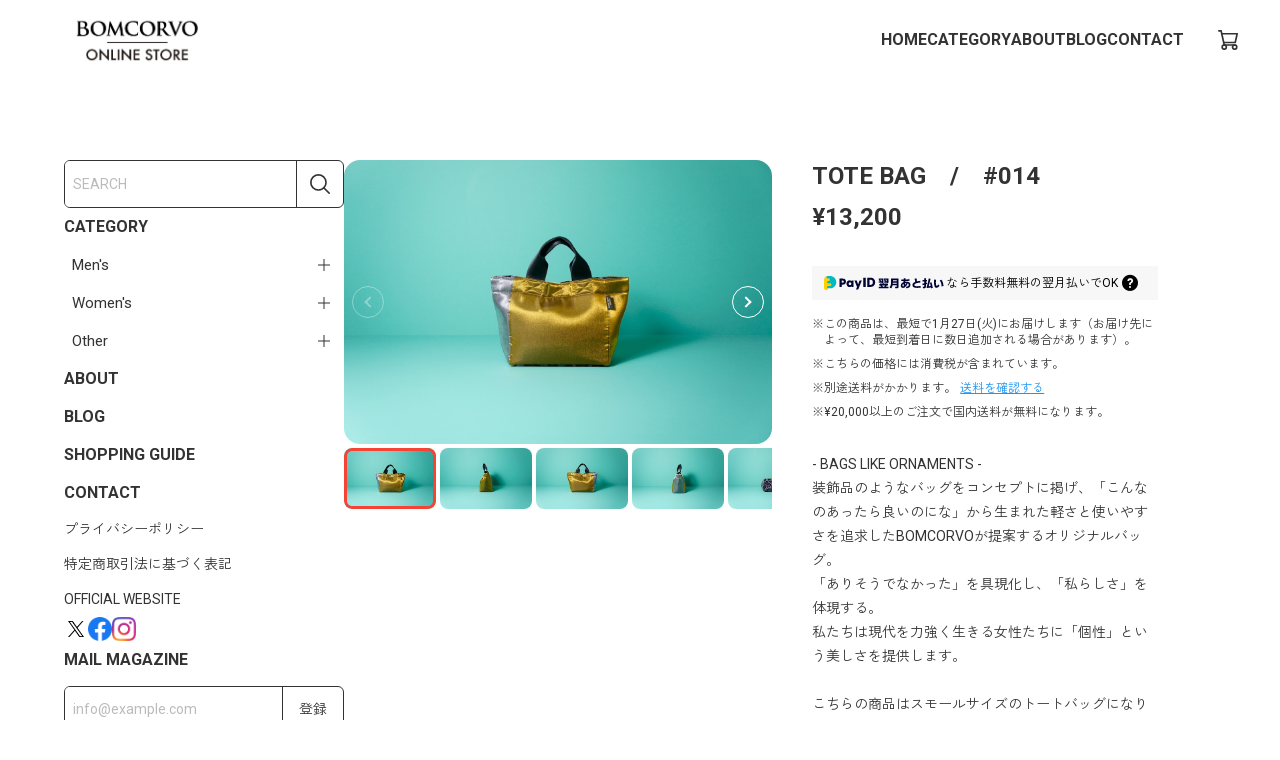

--- FILE ---
content_type: text/html; charset=UTF-8
request_url: https://store.bomcorvo.jp/items/54814577/reviews?format=user&score=&page=1
body_size: 636
content:
				<li class="review01__listChild">
			<figure class="review01__itemInfo">
				<a href="/items/60542835" class="review01__imgWrap">
					<img src="https://baseec-img-mng.akamaized.net/images/item/origin/4d0f87355e2665fe65fcb2902108db5f.jpg?imformat=generic&q=90&im=Resize,width=146,type=normal" alt="【 BRU NA BOINNE × decka 】Beautiful socks" class="review01__img">
				</a>
				<figcaption class="review01__item">
					<i class="review01__iconImg ico--good"></i>
					<p class="review01__itemName">【 BRU NA BOINNE × decka 】Beautiful socks</p>
										<time datetime="2023-03-16" class="review01__date">2023/03/16</time>
				</figcaption>
			</figure><!-- /.review01__itemInfo -->
						<p class="review01__comment">ご丁寧な包装で届き、どの靴下も可愛かったです♡また、添えて頂いたメッセージも嬉しかったです！ありがとうございました！</p>
									<p class="review01__reply">安藤様
改めまして、この度は弊社をお選びいただきまして誠にありがとうございます^ ^
また、ご丁寧にレビューいただき私共も、とても嬉しく思っております！

安藤様の足元の華やかなお色添えになると幸いです♬
今後ともよろしくお願いいたします。

マルコミウラ　兼松</p>
					</li>
				<li class="review01__listChild">
			<figure class="review01__itemInfo">
				<a href="/items/60542375" class="review01__imgWrap">
					<img src="https://baseec-img-mng.akamaized.net/images/item/origin/8256cd1e60ea1f18afefdcdc0911d68b.jpg?imformat=generic&q=90&im=Resize,width=146,type=normal" alt="【 BRU NA BOINNE × decka 】Beautiful socks" class="review01__img">
				</a>
				<figcaption class="review01__item">
					<i class="review01__iconImg ico--good"></i>
					<p class="review01__itemName">【 BRU NA BOINNE × decka 】Beautiful socks</p>
										<time datetime="2023-03-16" class="review01__date">2023/03/16</time>
				</figcaption>
			</figure><!-- /.review01__itemInfo -->
								</li>
				<li class="review01__listChild">
			<figure class="review01__itemInfo">
				<a href="/items/60536948" class="review01__imgWrap">
					<img src="https://baseec-img-mng.akamaized.net/images/item/origin/361b80b09d46bfb4cb2d4ff7eb7d0fd3.jpg?imformat=generic&q=90&im=Resize,width=146,type=normal" alt="【 decka 】Cased heavy weight plain socks" class="review01__img">
				</a>
				<figcaption class="review01__item">
					<i class="review01__iconImg ico--good"></i>
					<p class="review01__itemName">【 decka 】Cased heavy weight plain socks</p>
										<time datetime="2023-03-16" class="review01__date">2023/03/16</time>
				</figcaption>
			</figure><!-- /.review01__itemInfo -->
								</li>
				<li class="review01__listChild">
			<figure class="review01__itemInfo">
				<a href="/items/60541108" class="review01__imgWrap">
					<img src="https://baseec-img-mng.akamaized.net/images/item/origin/2f2664488bcd9e67e9679b58dbbe36f3.jpg?imformat=generic&q=90&im=Resize,width=146,type=normal" alt="【 BRU NA BOINNE × decka 】Heavy weight plain socks" class="review01__img">
				</a>
				<figcaption class="review01__item">
					<i class="review01__iconImg ico--good"></i>
					<p class="review01__itemName">【 BRU NA BOINNE × decka 】Heavy weight plain socks</p>
										<time datetime="2023-03-16" class="review01__date">2023/03/16</time>
				</figcaption>
			</figure><!-- /.review01__itemInfo -->
								</li>
				<li class="review01__listChild">
			<figure class="review01__itemInfo">
				<a href="/items/60542529" class="review01__imgWrap">
					<img src="https://baseec-img-mng.akamaized.net/images/item/origin/e6a9c53523858dc1bbd6759223a4c105.jpg?imformat=generic&q=90&im=Resize,width=146,type=normal" alt="【 BRU NA BOINNE × decka 】Beautiful socks" class="review01__img">
				</a>
				<figcaption class="review01__item">
					<i class="review01__iconImg ico--good"></i>
					<p class="review01__itemName">【 BRU NA BOINNE × decka 】Beautiful socks</p>
										<time datetime="2023-03-16" class="review01__date">2023/03/16</time>
				</figcaption>
			</figure><!-- /.review01__itemInfo -->
								</li>
				<li class="review01__listChild">
			<figure class="review01__itemInfo">
				<a href="/items/60542675" class="review01__imgWrap">
					<img src="https://baseec-img-mng.akamaized.net/images/item/origin/2df8a626cd035190f02737bb7b50d5a5.jpg?imformat=generic&q=90&im=Resize,width=146,type=normal" alt="【 BRU NA BOINNE × decka 】Beautiful socks" class="review01__img">
				</a>
				<figcaption class="review01__item">
					<i class="review01__iconImg ico--good"></i>
					<p class="review01__itemName">【 BRU NA BOINNE × decka 】Beautiful socks</p>
										<time datetime="2023-03-16" class="review01__date">2023/03/16</time>
				</figcaption>
			</figure><!-- /.review01__itemInfo -->
								</li>
		

--- FILE ---
content_type: text/css
request_url: https://basefile.akamaized.net/calma-base-shop/692c3f010b371/gl-common.css?1768288314972
body_size: 9726
content:
@charset "utf-8";
/* ====================================================
foundation
==================================================== */
/* reset
----------------------- */
*, *::before, *::after {
	box-sizing: border-box;
}
html, body, div, span, object, iframe, h1, h2, h3, h4, h5, h6, p, blockquote, pre, abbr, address, cite, code, del, dfn, em, img, ins, kbd, q, samp, small, strong, sub, sup, var, b, i, dl, dt, dd, ol, ul, li, fieldset, form, label, legend, table, caption, tbody, tfoot, thead, tr, th, td, article, aside, canvas, details, figcaption, figure, footer, header, hgroup, menu, nav, section, summary, time, mark, audio, video {
	margin:0;
	padding:0;
	border:0;
	outline:0;
	font-size:100%;
	vertical-align:baseline;
	background:transparent;
}
article, aside, details, figcaption, figure, footer, header, hgroup, main, menu, nav, section {
	display:block;
}
ul {
	list-style:none;
}
blockquote, q {
	quotes:none;
}
blockquote:before, blockquote:after, q:before, q:after {
	content:'';
	content:none;
}
a {
	margin:0;
	padding:0;
	font-size:100%;
	vertical-align:baseline;
	background:transparent;
}
del {
	text-decoration: line-through;
}
abbr[title], dfn[title] {
	border-bottom:1px dotted;
	cursor:help;
}
table {
	border-collapse:collapse;
	border-spacing:0;
}
input, select {
	vertical-align:middle;
}

/* base
----------------------- */
:root {
	--color-wht: #fff;
	--color-blk: #000;
	--color-border: #ccc;
}
body {
	display: flex;
	flex-direction: column;
	position: relative;
	z-index: -1;
	width: 100%;
	min-height: 100vh;
	margin-left: auto;
	margin-right: auto;
	font-size: var(--BodyFontSize);
	font-weight: 400;
	color: var(--BodyFontColor);
	line-height: 1.75;
	-webkit-text-size-adjust: 100%;
	-webkit-font-smoothing: auto !important;
}

/* is-josefin */
.is-josefin .p-slide__btn a,
.is-josefin .c-btn,
.is-josefin .purchaseButton__btn,
.is-josefin .salesPeriodModal__btn,
.is-josefin .purchaseButtonModal__btn,
.is-josefin #contact .inquirySection .control-panel input#buttonLeave,
.is-josefin #contact #inquiryCompleteSection a,
.is-josefin .communityButton,
.is-josefin #MembershipPage .membership .link,
.is-josefin #MembershipPage .membership .edit {
	padding-top: 1.2em !important;
}
.is-josefin .header__logo a .logoText,
.is-josefin .lower__title,
.is-josefin .mailMagazineSubscribe_submit {
	padding-top: 0.3em !important;
}
.is-josefin .gnav__link,
.is-josefin .gnav__menu--child a,
.is-josefin .appsItemCategoryTag_child > a {
	padding: 10px 0 4px !important;
}


/* link */
a {
	word-break: break-all;
	color: var(--BodyLinkColor);
	text-decoration: none;
}

a:focus {
	outline: none;
}
@media (hover: hover) and (pointer: fine) {
	a:hover {
		opacity: 0.7;
		transition: opacity 0.4s ease;
		-webkit-backface-visibility:hidden;
				backface-visibility:hidden;
	}
}

/* image */
.p-thumb__listitem span {
	cursor: pointer;
}
.p-shopinfo__map iframe,
.img__wrap {
	overflow: hidden;
}
#MembershipPage .membership .reward-list .reward-card-list .reward-card a,
.p-thumb__listitem span,
.img__wrap a {
	display: block;
	position: relative;
}
#MembershipPage .membership .reward-list .reward-card-list .reward-card a::after,
.p-thumb__listitem span::after,
.img__wrap a::after {
	display: block;
	content: "";
	position: absolute;
	top: 0;
	left: 0;
	width: 100%;
	height: 100%;
	transition: background-color 0.4s ease;
	-webkit-backface-visibility:hidden;
			backface-visibility:hidden;
}
@media (hover: hover) and (pointer: fine) {
	#MembershipPage .membership .reward-list .reward-card-list .reward-card a:hover,
	.p-thumb__listitem span:hover,
	.img__wrap a:hover {
		opacity: 1;
	}
	#MembershipPage .membership .reward-list .reward-card-list .reward-card a:hover::after,
	.p-thumb__listitem span:hover::after,
	.img__wrap a:hover::after {
		background-color: rgba(0, 0, 0, 0.3);
	}
}
.img__wrap img {
	width: 100%;
}
img {
	max-width: 100%;
	height: auto;
	vertical-align: bottom;
	border: 0;
}

/* svg */
.svg__data {
	fill: none;
	stroke-width: 2px;
	stroke-linecap: round;
	stroke-linejoin: round;
	stroke: var(--NavTextColor);
}
.bg-on .svg__data,
.is-scroll .svg__data,
.js-open .svg__data,
.l-header .l-gnav .svg__data {
	stroke: var(--NavTextColorBgOn);
}


/* form */
input,
select,
textarea,
button {
	-webkit-appearance: none;
	-moz-appearance: none;
	appearance: none;
	margin-bottom: 0 !important;
	border: none;
	border-radius: 0;
	box-shadow: none !important;
	font: inherit;
	outline: none;
	font-family: inherit !important;
	font-size: 16px;
}
input,
select,
textarea {
	width: 100% !important;
	padding: 8px;
	background: var(--color-wht);
	border: 1px solid var(--color-border);
}
input:focus,
select:focus,
textarea:focus {
	outline: none;
	border: 1px solid var(--BodyFontColor);
}
textarea {
	resize: vertical;
}
button:focus {
	outline:0;
}
input::-webkit-input-placeholder {
	font-size: 14px !important;
	color: #bbb !important;
}
input::-moz-placeholder {
	font-size: 14px !important;
	color: #bbb !important;
}
input:-ms-input-placeholder {
	font-size: 14px !important;
	color: #bbb !important;
}
input::-ms-input-placeholder {
	font-size: 14px !important;
	color: #bbb !important;
}
input::placeholder {
	font-size: 14px !important;
	color: #bbb !important;
}


/* ====================================================
BASE Default
==================================================== */
/* itemCb
----------------------- */
.itemCb #cboxPrevious {
	background: url("https://thebase.com/i/controls.png") no-repeat 0 0;
	bottom: 0;
	height: 20px;
	left: 0;
	overflow: visible;
	text-indent: -9999px;
	width: 20px;
}
.itemCb #cboxNext {
	background: url("https://thebase.com/i/controls.png") no-repeat -22px 0;
	bottom: 0;
	height: 20px;
	left: 30px !important;
	overflow: visible;
	text-indent: -9999px;
	width: 20px;
}
.itemCb #cboxClose {
	background: url("https://thebase.com/i/controls.png") no-repeat -52px 0;
	height: 20px;
	overflow: visible;
	text-indent: -9999px;
	width: 20px;
}
.itemCb #cboxContent button {
	border: none;
}
.itemCb:focus {
	outline: none;
}
a.cboxElement:focus {
	outline: none;
}
.show {
	display: block !important;
}
.hide {
	display: none !important;
}
.overlayBackground {
	background-color: rgba(0, 0, 0, 0.5);
	cursor: pointer;
	display: none;
	height: 100%;
	left: 0;
	overflow: hidden;
	position: fixed;
	top: 0;
	width: 100%;
	z-index: 9999;
}
@font-face {
	font-family: "baseicon";
	font-style: normal;
	font-weight: normal;
	src: url("https://static.thebase.in/font/v1/baseicon.eot?317xhh");
	src: url("https://static.thebase.in/font/v1/baseicon.eot?317xhh#iefix") format("embedded-opentype"),
		url("https://static.thebase.in/font/v1/baseicon.ttf?317xhh") format("truetype"),
		url("https://static.thebase.in/font/v1/baseicon.woff?317xhh") format("woff"),
		url("https://static.thebase.in/font/v1/baseicon.svg?317xhh#baseicon") format("svg");
}
@font-face {
	font-family: "shopicon";
	font-style: normal;
	font-weight: normal;
	src: url("https://static.thebase.in/font/v1/shopicon.eot?317xhh");
	src: url("https://static.thebase.in/font/v1/shopicon.eot?317xhh#iefix") format("embedded-opentype"),
		url("https://static.thebase.in/font/v1/shopicon.ttf?317xhh") format("truetype"),
		url("https://static.thebase.in/font/v1/shopicon.woff?317xhh") format("woff"),
		url("https://static.thebase.in/font/v1/shopicon.svg?317xhh#baseicon") format("svg");
}
[class^="icon-"],
[class*=" icon-"] {
	font-family: "baseicon" !important;
	-webkit-font-smoothing: antialiased;
	-moz-osx-font-smoothing: grayscale;
	font-style: normal;
	font-variant: normal;
	font-weight: normal;
	line-height: 1;
	speak: none;
	text-transform: none;
}
.icon-cart:before {
	content: "\e900";
}
.icon-search:before {
	content: "\e912";
}
.icon-information:before {
	content: "\e919";
}
.icon-tipi:before {
	content: "\e922";
}
.icon-pin:before {
	content: "\e929";
}

/* header
----------------------- */
#reportBtn a.cboxElement button {
	cursor: pointer;
}


/* ====================================================
layout
==================================================== */
/* header
----------------------- */
.l-header {
	position: fixed;
	top: 0;
	z-index: 100;
	width: 100%;
	padding-right: constant(safe-area-inset-right);
	padding-right: env(safe-area-inset-right);
	background-color: transparent;
}
.bg-on .l-header,
.l-header.is-scroll {
	background-color: var(--BgColorHeader);
}

/* header wrap */
.header__wrap {
	display: flex;
	flex-wrap: nowrap;
	justify-content: space-between;
	align-items: center;
	position: relative;
	z-index: 1;
	width: 100%;
	height: 64px;
	padding: 0 0 0 5%;
}
@media screen and (min-width:1200px) {
	.header__wrap {
		height: 80px;
		padding: 0 32px;
	}
}
@media screen and (min-width:1600px) {
	.header__wrap {
		padding: 0 5%;
	}
}

/* logo */
.header__logo {
	flex-shrink: 1;
	height: 100%;
	margin-right: 5%;
}
.header__logo a {
	display: flex;
	align-items: center;
	height: 100%;
	text-decoration: none !important;
}
.header__logo a img {
	max-height: var(--LogoImgSize);
}
.logoImage.change {
	display: none;
}
.bg-on .set-logo .logoImage,
.is-scroll .set-logo .logoImage {
	display: none;
}
.bg-on .logoImage.change,
.is-scroll .logoImage.change {
	display: block;
}
.logoText + .logoImage.change {
	display: none;
}
.header__logo a .logoText {
	font-size: var(--LogoTextSize);
	line-height: 1.4;
	color: var(--NavTextColor);
}
.bg-on .header__logo a .logoText,
.is-scroll .header__logo a .logoText {
	color: var(--LogoTextColorBgOn) !important;
}
@media screen and (min-width: 1200px) {
	.header__logo {
		order: 1;
	}
	.header__logo a img {
		max-height: calc(var(--LogoImgSize) + 4px);
	}
	.header__logo a .logoText {
		font-size: calc(var(--LogoTextSize) * 1.2);
	}
}

/* header menu */
.header__menu {
	display: flex;
	flex-wrap: nowrap;
	flex-shrink: 0;
	position: relative;
	height: 100%;
}
.js-open .header__menu {
	z-index: 100;
}
@media screen and (min-width: 1200px) {
	.header__logo {
		margin-right: 32px;
	}
	.header__menu {
		order: 3;
	}
}

/* base menu
----------------------- */
#baseMenu ul {
	display: flex;
	flex-wrap: nowrap;
	gap: 8px;
	position: relative;
	height: 100%;
}
.l-gnav #baseMenu ul li {
	width: 100%;
	height: 46px;
}
#baseMenu ul li a {
	display: flex;
	justify-content: center;
	align-items: center;
	width: 40px;
	height: 100%;
	cursor: pointer;
	-webkit-font-smoothing: antialiased;
	text-decoration: none;
}
.l-gnav #baseMenu ul li a {
	width: 100%;
}
#baseMenu ul li.cart a img{
	display: none;
}
/* base */
.base {
	display: none;
}
.l-gnav .base {
	display: block;
	order: 2;
}
.l-gnav #baseMenu ul li.base {
	display: none;
}
.l-footer .base {
	display: block;
}
.l-footer #baseMenu ul li.base a {
	height: 40px;
	background-color: var(--color-wht);
	border-radius: 100px;
}
.l-footer #baseMenu ul li.base img {
	width: 20px;
	height: 20px;
}

/* cart */
#baseMenu ul li.cart a {
	display: flex;
	justify-content: center;
	align-items: center;
}
#baseMenu ul li.cart a svg {
	width: 20px;
	height: 20px;
}
.cart {
	position: relative;
}
.cart-badge {
	display: block!important;
}
.cart-qty {
	position: absolute;
	top: 50%;
	right: 50%;
	transform: translate(calc(50% + 10px), calc(-50% - 8px));
	padding: 0 1px;
	min-width: 14px;
	background: #fa5171;
	border-radius: 50%;
	color: #fff;
	font-size: 10px;
	font-weight: 700;
	line-height: 16px;
	text-align: center;
	box-sizing: content-box;
}
.is-scroll .cart-qty.similar,
.l-gnav .cart-qty.similar {
	background: #fff;
	color: #fa5171;
}
.l-footer .cart {
	display: none;
}


/* icon */
#icon-cart,
#icon-bag {
	display: none;
}
.l-header.type-cart #icon-cart {
	display: block;
}
.l-header.type-bag #icon-bag {
	display: block;
}

@media screen and (min-width: 1200px) {
	.l-gnav #baseMenu {
		display: none;
	}
}

/* gnav
----------------------- */
/* btn toggle */
.menu-btn__wrap {
	position: relative;
	z-index: 3;
	width: 56px;
	height: 100%;
	padding: 0;
	border: none;
	outline: none;
	cursor: pointer;
	background-color: transparent;
}
.menu-btn--bar {
	all: unset;
	display: block;
	position: absolute;
	top: 50%;
	left: 50%;
	z-index: 102;
	transform: translate(-50%, -50%);
	height: 2px;
	width: 16px;
	background-color: var(--NavTextColor);
}
.menu-btn--bar::before,
.menu-btn--bar::after {
	display: block;
	content: "";
	position: absolute;
	left: 0;
	right: 0;
	height: 2px;
	width: 16px;
	background-color: var(--NavTextColor);
}
.bg-on .menu-btn--bar::before,
.is-scroll .menu-btn--bar::before,
.js-open .menu-btn--bar::before,
.bg-on .menu-btn--bar::after,
.is-scroll .menu-btn--bar::after,
.js-open .menu-btn--bar::after,
.bg-on .menu-btn--bar,
.is-scroll .menu-btn--bar,
.js-open .menu-btn--bar {
	background-color: var(--NavTextColorBgOn);
}
.menu-btn--bar::before {
	top: -6px;
}
.menu-btn--bar::after {
	top: 6px;
}
/* close */
.l-gnav .menu-btn__close {
	position: -webkit-sticky;
	position: sticky;
	top: 0;
	right: 0;
	z-index: 1;
	background-color: var(--BgColorHeader);
	-webkit-animation: none !important;
			animation: none !important;
}
.l-gnav .menu-btn__wrap {
	position: relative;
	width: 56px;
	height: 64px;
	margin-left: auto;
}
.l-gnav .menu-btn--bar::before {
	top: 0;
	transform: rotate(45deg);
}
.l-gnav .menu-btn--bar {
	background-color: transparent;
}
.l-gnav .menu-btn--bar::after {
	top: 0;
	transform: rotate(-45deg);
}
@media screen and (min-width: 1200px) {
	.menu-btn__wrap {
		display: none;
	}
}

/* gnav */
.js-open {
	overflow: hidden;
}
.hover__overlay,
.gnav__overlay {
	display: none;
}
.js-open .gnav__overlay {
	display: block;
	content: "";
	position: fixed;
	top: 0;
	left: 0;
	z-index: 1;
	width: 100vw;
	height: 100vh;
	background: rgba(0, 0, 0, 0.3);
}
.l-gnav {
	overflow-y: auto;
	-webkit-overflow-scrolling: touch;
	-ms-overflow-style: none;
	scrollbar-width: none;
}
.l-gnav::-webkit-scrollbar {
	display: none;
}
.l-header .l-gnav {
	position: fixed;
	top: 0;
	right: 0;
	z-index: 101;
	transform: translateX(100%);
	transition: transform ease 0.4s;
	width: 80%;
	max-width: 370px;
	height: 100vh;
	padding-bottom: 120px;
	background-color: var(--BgColorHeader);
}
.l-header .l-gnav .l-gnav__inner {
	display: flex;
	flex-direction: column;
	gap: 24px;
	margin-left: 32px;
	margin-right: 32px;
}
.js-open .l-header .l-gnav {
	transform: translateX(0);
	transition: transform ease 0.4s;
}
.l-header .l-gnav > * {
	-webkit-animation: fadeOut 0.6s ease 0s forwards;
			animation: fadeOut 0.6s ease 0s forwards;
}
.js-open .l-header .l-gnav > * {
	padding-right: constant(safe-area-inset-right);
	padding-right: env(safe-area-inset-right);
	-webkit-animation: fadeIn 0.6s ease 0s forwards;
			animation: fadeIn 0.6s ease 0s forwards;
}
.gnav__menu {
	display: flex;
	flex-direction: column;
}
.gnav__listitem {
	font-weight: var(--NavFontWeight);
}
.gnav__link {
	display: flex;
	align-items: center;
	padding: 8px 0 8px;
	font-size: var(--NavFontSize);
	color: var(--NavTextColorBgOn);
	line-height: 1.4;
}
.bg-on .l-header .gnav__link,
.is-scroll.l-header .gnav__link {
	color: var(--NavTextColorBgOn) !important;
}
.is-dancing .gnav__menu .gnav__link {
	font-size: calc(var(--NavFontSize) * 1.2);
}
.gnav__sub .gnav__link {
	font-size: calc(var(--NavFontSize) - 2px);
	font-weight: 400;
}
@media screen and (min-width: 1200px) {
	.l-header .l-gnav {
		order: 2;
		flex-shrink: 0;
		position: inherit;
		top: auto;
		right: auto;
		transform: none;
		transition: none;
		overflow-y: inherit;
		width: auto;
		max-width: none;
		height: 100%;
		margin-left: auto;
		margin-right: 24px;
		padding: 0;
		background-color: transparent !important;
	}
	.l-header .l-gnav .l-gnav__inner {
		margin-right: 0;
	}
	.l-header .l-gnav > * {
		-webkit-animation: none;
				animation: none;
	}
	.l-header .l-gnav .gnav__menu {
		display: flex;
		flex-direction: row;
		align-items: center;
		gap: 32px;
		height: 100%;
		margin-bottom: 0;
}
	.l-header .l-gnav .gnav__listitem {
		max-width: 280px;
	}
	.l-header .l-gnav .gnav__listitem.gnav--guide,
	.l-header .l-gnav .gnav__listitem.gnav--faq,
	.l-header .l-gnav .gnav__listitem.gnav--privacy,
	.l-header .l-gnav .gnav__listitem.gnav--law {
		display: none;
	}
	.l-header .l-gnav .gnav__link {
		height: 80px;
		padding: 16px 0;
		color: var(--NavTextColor);
	}
	.l-header .l-gnav .gnav__sub {
		display: none;
	}
	.js-hover.hover__overlay {
		display: block;
		content: "";
		position: fixed;
		top: 0;
		left: 0;
		z-index: 99;
		width: 100vw;
		height: 100vh;
		background: rgba(127, 127, 127, 0.3);
	}
}
@media screen and (min-width: 1200px) {
	@media (hover: hover) and (pointer: fine) {
		.l-header .gnav__link {
			position: relative;
			opacity: 1;
			cursor: pointer;
		}
		.l-header .gnav__link::after {
			content: "";
			position: absolute;
			top: 50%;
			left: 0;
			transform: translateY(calc(-50% + 0.9em));
			width: 0;
			height: 1px;
			transition: width 0.4s;
			background-color: var(--NavTextColor);
		}
		.bg-on .l-header .gnav__link::after,
		.is-scroll.l-header .gnav__link::after {
			background-color: var(--NavTextColorBgOn);
		}
		.l-header .gnav__link:hover::after {
			width: 100%;
		}
	}
}

/* category menu & gnav__menu--child
----------------------- */
#shopHeader nav ul#appsItemCategoryTag {
	display: block;
}
#category-menu span {
	display: block;
	-webkit-font-smoothing: antialiased;
	text-transform: uppercase;
	transition-duration: 0.3s;
}
.gnav__menu--child,
#category-menu .category-list {
	margin-left: 8px;
	font-weight: 400;
}
#category-menu:hover .category-list ul li a:hover {
	text-decoration: none;
}
.appsItemCategoryTag_child {
	display: flex;
	flex-wrap: wrap;
}
.gnav__menu--child a,
.appsItemCategoryTag_child a {
	display: flex;
	align-items: center;
	padding: 8px 0 8px;
	font-size: calc(var(--NavFontSize) - 1px);
	color: var(--NavTextColor);
	line-height: 1.4;
}
.cat-bold .appsItemCategoryTag_child > a {
	font-weight: 700;
}
.is-dancing .gnav__menu--child a,
.is-dancing .appsItemCategoryTag_child a {
	font-size: calc(calc(var(--NavFontSize) - 1px) * 1.2);
}
.appsItemCategoryTag_child a {
	width: calc(100% - 40px);
}
.gnav__menu--child a {
	width: 100%;
}
.appsItemCategoryTag_lowerchild {
	display: none;
	width: 100%;
}
.cat-show .appsItemCategoryTag_lowerchild {
	display: block;
}
.appsItemCategoryTag_lowerchild a {
	display: block;
	position: relative;
	padding-left: 14px;
	text-indent: -12px;
}
.appsItemCategoryTag_lowerchild a::before {
	display: inline-block;
	content: "";
	width: 6px;
	height: 1px;
	margin-right: 6px;
	margin-bottom: 2px;
	background-color: var(--NavTextColor);
	vertical-align: middle;
}
.menu-btn__child {
	display: block;
	position: relative;
	z-index: 1;
	width: 40px;
	height: 38px;
	cursor: pointer;
}
.cat-show .menu-btn__child {
	display: none !important;
}
.menu-btn__child::before,
.menu-btn__child::after {
	background-color: var(--NavTextColor);
}
.menu-btn__child::before {
	display: block;
	content: "";
	position: absolute;
	top: 50%;
	left: 50%;
	transform: translate(-50%, -50%);
	width: 12px;
	height: 1px;
}
.menu-btn__child::after {
	display: block;
	content: "";
	position: absolute;
	top: 50%;
	left: 50%;
	transform: translate(-50%, -50%);
	width: 1px;
	height: 12px;
}
.js-child.menu-btn__child::after {
	display: none;
}
.u-tab {
	display: none;
}
@media screen and (min-width: 1200px) {
	#category-menu {
		height: 100%;
		margin-bottom: 0;
	}
	.l-header .gnav--membership,
	.l-header .gnav--category {
		position: relative;
	}
	.l-header .gnav__menu--child::-webkit-scrollbar,
	#appsItemCategoryTag::-webkit-scrollbar {
		display: none;
	}
	.l-header .gnav__menu--child,
	.l-header #appsItemCategoryTag {
		display: none;
		position: absolute;
		top: 80px;
		left: 50%;
		transform: translateX(-50%);
		overscroll-behavior-y: contain;
		overflow-y: scroll !important;
		-webkit-overflow-scrolling: touch;
		-ms-overflow-style: none;
		scrollbar-width: none;
		height: auto;
		max-height: calc(100vh - 96px);
		margin-left: 0;
		padding: 16px 24px;
		background-color: var(--BgColorHeader);
	}
	.l-header #appsItemCategoryTag {
		width: 320px;
	}
	.l-header .gnav__menu--child {
		width: -webkit-max-content;
		width: -moz-max-content;
		width: max-content;
		max-width: 200px;
	}
	.l-header .gnav--membership .gnav__menu--child.js-hover,
	.l-header .gnav--category #appsItemCategoryTag.js-hover {
		display: block;
	}
}



/* item search
----------------------- */
.itemSearch__form {
	display: flex;
	overflow: hidden;
	border: 1px solid var(--NavTextColor);
}
.js-search .itemSearch .itemSearch__form {
	width: 100%;
}
.itemSearch__field {
	margin: 0;
	background-color: #fff !important;
	border-radius: 0 !important;
	color: #333;
}
.itemSearch__field,
.itemSearch__field:focus {
	border: none !important;
}
.itemSearch__btn {
	display: flex;
	justify-content: center;
	align-items: center;
	cursor: pointer;
	margin: 0;
	padding: 0;
	background-color: transparent;
	border: none;
	border-left: 1px solid var(--NavTextColor);
}
.si-search {
	display: flex;
	justify-content: center;
	align-items: center;
	width: 46px;
	height: 46px;
}
.si-search svg {
	width: 20px;
	height: 20px;
}
@media screen and (min-width: 1200px) {
	.l-gnav .itemSearch {
		display: none;
	}
}


/* bnr
----------------------- */
.gnav__bnr {
	display: flex;
	flex-direction: column;
	gap: 16px;
}
.gnav__bnrimg {
	width: 100%;
	max-width: 560px;
	margin-left: auto;
	margin-right: auto;
}
.gnav__bnrimg a {
	display: block;
}
@media screen and (min-width: 1200px) {
	.l-header .gnav__bnr,
	.l-header .gnav__bnrimg {
		display: none;
	}
}


/* sns
----------------------- */
.sns__list {
	display: flex;
	align-items: center;
	flex-wrap: wrap;
	gap: 16px;
	font-size: 0;
}
.sns__list li a {
	display: block;
}
.sns__list li img {
	width: 24px;
}
.sns__list li img[src*=twicon] {
	padding: 4px;
}
@media screen and (min-width: 1200px) {
	.l-header .l-gnav .sns__list {
		display: none;
	}
}


/* mail magazine
----------------------- */
.mailmagazine__wrap {
	width: 100%;
}
.mailmagazine__txt {
	margin-bottom: 0.5em;
	font-weight: 400;
	font-size: calc(var(--NavFontSize) - 2px);
	color: var(--NavTextColor);
	white-space: pre-line;
}
.mailMagazineSubscribe_field {
	display: flex;
	overflow: hidden;
	height: 46px;
	border: 1px solid var(--NavTextColor);
}
.mailMagazineSubscribe_input {
	margin: 0;
	background-color: #fff !important;
	border: none !important;
	border-radius: 0 !important;
	color: #333;
}
.mailMagazineSubscribe_input:focus {
	border: none;
}
.mailMagazineSubscribe_submit {
	width: 80px;
	margin: 0;
	padding: 0;
	background-color: transparent;
	border-left: 1px solid var(--NavTextColor);
	font-size: calc(var(--NavFontSize) - 2px);
	color: var(--NavTextColor);
}
.mailMagazineSubscribe_submit:hover {
	cursor: pointer;
}
.mailMagazineSubscribe_confirm {
	font-size: calc(var(--NavFontSize) - 2px);
	font-weight: 400;
	color: var(--NavTextColor);
}

@media screen and (min-width: 1200px) {
	.l-header .l-gnav .mailmagazine__wrap {
		display: none;
	}
}


/* i18
----------------------- */
#i18 .lang {
	display: inline-block;
	margin: 0 5px 0 0;
	position: relative;
}
#i18 .currency {
	display: inline-block;
	position: relative;
}
#i18 > div::before {
	content: "▲";
	position: absolute;
	right: 8px;
	top: 50%;
	transform: translateY(-50%) rotate(180deg) scale(0.75);
	font-size: 10px;
	color: var(--NavTextColor);
}
#i18 select {
	-webkit-appearance: none;
	-moz-appearance: none;
	appearance: none;
	min-width: inherit;
	height: auto;
	padding: 8px 20px 8px 12px !important;
	background-color: transparent;
	border: 1px solid var(--NavTextColor);
	border-radius: 0;
	font-family: inherit;
	font-size: 11px;
	color: var(--NavTextColor);
	line-height: 18px;
	vertical-align: middle;
	cursor: pointer;
}
@media screen and (min-width: 1200px) {
	.l-header .l-gnav #i18 {
		display: none;
	}
}


/* lower header
----------------------- */
.lower__header {
	display: flex;
	align-items: center;
	position: -webkit-sticky;
	position: sticky;
	top: 0;
	left: 0;
	z-index: -1;
	overflow: hidden;
	transform: translate3d(0,0,0);
	-webkit-backface-visibility: hidden;
			backface-visibility: hidden;
	width: 100%;
	height: 70vw;
	background-size: cover;
	background-position: center;
}
#about .lower__header.set-img {
	background-image: var(--AboutLowerHeader);
}
#homeCategory .lower__header.set-img {
	background-image: var(--CategoryLowerHeader);
}
#blog .lower__header {
	background-image: var(--BlogLowerHeader);
}
#community .lower__header.set-img {
	background-image: var(--CommunityLowerHeader);
}
#MembershipPage .lower__header.set-img {
	background-image: var(--MembershipLowerHeader);
}
body.blogPage.p-blogpage__list:not(.bg-on) .lower__header::before,
body:not(.blogPage):not(.bg-on) .lower__header::before {
	display: block;
	content: "";
	position: absolute;
	top: 0;
	left: 0;
	z-index: -1;
	width: 100%;
	height: 100%;
	background-color: rgba(0, 0, 0, 0.15);
}
.lower__header.noimg {
	position: relative;
	height: auto;
	margin-top: 104px;
}
.lower__header.noimg::before {
	display: none;
}
#blog .lower__header:not(.noimg) {
	display: none;
}
#blog.p-blogpage__list:not(.bg-on) .lower__header:not(.noimg) {
	display: flex;
}
.lower__title {
	width: 90%;
	margin-left: auto;
	margin-right: auto;
	color: #fff;
}
.lower__header.noimg .lower__title {
	padding-top: 0 !important;
	color: var(--TitleColor);
}
.js-initial.lower__header {
	position: initial;
	visibility: hidden;
}
@media screen and (max-height: 599px) and (orientation: landscape) {
	.lower__header {
		height: 55vh;
	}
}
@media screen and (min-height: 600px) {
	.lower__header {
		height: 40vh;
	}
}
@media screen and (min-width: 1200px) {
	.lower__header.noimg {
		margin-top: 160px;
	}
}


/* main
----------------------- */
.l-main {
	position: relative;
	z-index: 1;
	background: inherit;
}
#itemDetail .l-main,
#blog.p-blogpage__detail.bg-on .l-main {
	margin-top: 64px;
}
#home.search .p-item__wrap .c-sec__title {
	display: none;
}
@media screen and (min-width: 1200px) {
	#itemDetail .l-main,
	#blog.p-blogpage__detail.bg-on .l-main {
		margin-top: 80px;
	}
}


/* footer
----------------------- */
.l-footer {
	display: flex;
	justify-content: space-between;
	align-items: center;
	position: relative;
	margin-top: auto;
	padding: 12px 5%;
	background-color: inherit;
}
.p-copyright {
	font-size: 12px;
}


/* ====================================================
keyframes
==================================================== */
@-webkit-keyframes inView {
	0% {opacity: 0;}
	100% {opacity: 1;}
}
@keyframes inView {
	0% {opacity: 0;}
	100% {opacity: 1;}
}
@-webkit-keyframes outView {
	0% {opacity: 0.8}
	100% {opacity: 0;}
}
@keyframes outView {
	0% {opacity: 0.8}
	100% {opacity: 0;}
}
@-webkit-keyframes outView {
	0% {opacity: 0.8}
	100% {opacity: 0;}
}
@keyframes outView {
	0% {opacity: 0.8}
	100% {opacity: 0;}
}
@-webkit-keyframes slideFadeAnime {
	0% {transform: scale(1.05);}
	100% {transform: scale(1);}
}
@keyframes slideFadeAnime {
	0% {transform: scale(1.05);}
	100% {transform: scale(1);}
}
@-webkit-keyframes fadeIn {
	0% {opacity: 0;}
	25% {opacity: 0;}
	100% {opacity: 1;}
}
@keyframes fadeIn {
	0% {opacity: 0;}
	25% {opacity: 0;}
	100% {opacity: 1;}
}
@-webkit-keyframes fadeOut {
	0% {opacity: 1;}
	1% {opacity: 1;}
	100% {opacity: 0;}
}
@keyframes fadeOut {
	0% {opacity: 1;}
	1% {opacity: 1;}
	100% {opacity: 0;}
}
@-webkit-keyframes loading {
	0%,
	80%,
	100% {
		box-shadow: 0 12px 0 -8px;
	}
	40% {
		box-shadow: 0 12px 0 0;
	}
}
@keyframes loading {
	0%,
	80%,
	100% {
		box-shadow: 0 12px 0 -8px;
	}
	40% {
		box-shadow: 0 12px 0 0;
	}
}
.p-slide__list {
	opacity: 0;
	-webkit-animation: inView 2s ease 0s forwards;
			animation: inView 2s ease 0s forwards;
}
.fade-anime .swiper-fade .swiper-slide-active .p-slide__img {
	-webkit-animation: slideFadeAnime 1.2s ease 0s forwards;
			animation: slideFadeAnime 1.2s ease 0s forwards;
}
.p-slide__wrap.active .p-slide__nav,
.p-slide__title,
.p-slide__btn{
	opacity: 0;
	-webkit-animation: inView 1s 0.2s forwards;
			animation: inView 1s 0.2s forwards;
	will-change: animation;
	-webkit-backface-visibility: hidden;
			backface-visibility: hidden;
}
#appsItemDetailCustom,
.review01,
.informationBanner,
.is-inview,
.lower__title,
.header__wrap {
	opacity: 0;
	will-change: animation;
	-webkit-backface-visibility: hidden;
			backface-visibility: hidden;
}
#blog.p-blogpage__detail .lower__header::after {
	display: none !important;
	-webkit-animation: none !important;
			animation: none !important;
}
body.blogPage.p-blogpage__list:not(.bg-on) .lower__header::after,
body:not(.blogPage):not(.bg-on) .lower__header::after {
	display: block;
	content: "";
	position: absolute;
	top: 0;
	left: 0;
	z-index: -1;
	width: 100%;
	height: 100%;
	background-color: rgba(0, 0, 0, 1);
	will-change: animation;
	-webkit-backface-visibility: hidden;
			backface-visibility: hidden;
	-webkit-animation: outView 1.2s ease 0s forwards;
			animation: outView 1.2s ease 0s forwards;
}
.js-load.header__wrap {
	-webkit-animation: inView 0.6s ease 0s forwards;
			animation: inView 0.6s ease 0s forwards;
}
.p-item__listitem.part,
.js-load.informationBanner,
.js-load.is-inview.p-concept__wrap,
.js-load.lower__title {
	-webkit-animation: inView 1.2s ease 0s forwards;
			animation: inView 1.2s ease 0s forwards;
}
.js-start#appsItemDetailCustom,
.js-start.review01,
.js-start.informationBanner,
.js-start.is-inview {
	-webkit-animation: inView 1.2s ease 0s forwards;
			animation: inView 1.2s ease 0s forwards;
}
#community .js-start.is-inview.c-sec__wrap {
	-webkit-animation: inView 1.2s ease 0.2s forwards;
			animation: inView 1.2s ease 0.2s forwards;
}
#blog .js-start.is-inview {
	-webkit-animation-delay: 0.1s;
			animation-delay: 0.1s;
}
::-webkit-full-page-media, :future, :root #blog .js-start.is-inview {
	-webkit-animation-delay: 0.2s;
			animation-delay: 0.2s;
}
@-moz-document url-prefix() {
	#blog .js-start.is-inview {
		-webkit-animation-delay: 0.2s;
				animation-delay: 0.2s;
	}
}


/* ====================================================
object
==================================================== */
/* component
----------------------- */
/* column */
.c-col__wrap {
	display: flex;
	flex-direction: column;
	gap: 40px;
	width: 100%;
	margin-left: auto;
	margin-right: auto;
}
@media screen and (min-width: 1200px) {
	.c-col__wrap {
		flex-direction: row;
		gap: 5%;
		width: 90%;
	}
}

/* col side */
.c-col__side {
	order: 1;
	width: 100%;
	margin-left: auto;
	margin-right: auto;
	padding-left: 5%;
	padding-right: 5%;
}
.c-col__side .l-gnav {
	display: flex;
	flex-direction: column;
	gap: 24px;
	position: inherit;
	top: inherit;
	right: inherit;
	z-index: inherit;
	transform: none;
	transition: none;
	width: 100%;
	max-width: 100%;
	height: auto;
	padding: 0;
	background-color: transparent;
}
.c-col__side .mailmagazine__txt,
.c-col__side .mailMagazineSubscribe_confirm,
.c-col__side .gnav__link,
.c-col__side .gnav__menu--child a,
.c-col__side .menu-btn__child,
.c-col__side .appsItemCategoryTag_child a,
.c-col__side #i18 > div::before,
.c-col__side #i18 select {
	color: var(--BodyFontColor);
}
.c-col__side .menu-btn__child::before,
.c-col__side .menu-btn__child::after {
	background-color: var(--BodyFontColor);
}
.c-col__side .appsItemCategoryTag_lowerchild a::before {
	background-color: var(--BodyFontColor);
}
.c-col__side .itemSearch__form {
	border: 1px solid var(--BodyFontColor);
}
.c-col__side .itemSearch__btn {
	background-color: transparent;
	border-left: 1px solid var(--BodyFontColor);
}
.c-col__side .l-gnav .itemSearch {
	display: block;
}
.c-col__side .si-search .svg__data {
	stroke: var(--BodyFontColor);
}
.c-col__side #i18 select,
.c-col__side .itemSearch__form,
.c-col__side .mailMagazineSubscribe_field {
	border: 1px solid var(--BodyFontColor);
}
.c-col__side .mailMagazineSubscribe_submit {
	background-color: transparent;
	border-left: 1px solid var(--BodyFontColor);
	color: var(--BodyFontColor);
}
@media screen and (max-width: 1199px) {
	.c-col__side {
		position: relative;
		margin-top: 80px;
	}
	.c-col__side::before {
		display: block;
		content: "";
		position: absolute;
		top: -40px;
		left: 0;
		width: 100%;
		height: calc(100% + 104px);
	}
}
@media screen and (min-width: 600px) and (max-width: 1199px) {
	.c-col__side::before {
		height: calc(100% + 120px);
	}
	.c-col__side .gnav__bnr {
		flex-direction: row;
		gap: 16px;
	}
}
@media screen and (min-width: 1200px) {
	.c-col__side {
		order: 0;
		width: 280px;
		margin-left: 0;
		margin-right: 0;
		padding-left: 0;
		padding-right: 0;
	}
	.nav-sticky.c-col__side {
		position: -webkit-sticky;
		position: sticky;
		top: 120px;
		left: 0;
	}
	.c-col__side .gnav__menu {
		order: -1;
	}
	.c-col__side .l-gnav .itemSearch {
		order: -1;
	}
}

/* col main */
.c-col__main {
	display: flex;
	flex-direction: column;
	gap: 64px;
}
@media screen and (min-width: 1200px) {
	.c-col__main {
		gap: 80px;
		width: calc(95% - 280px);
	}
}


/* project wrap */
.c-project__wrap {
	padding-top: 40px;
	padding-bottom: 64px;
}
#itemDetail .c-project__wrap,
#blog.p-blogpage__detail.bg-on .c-project__wrap {
	padding-top: 5%;
}
@media screen and (min-width:600px) {
	.c-project__wrap {
		padding-top: 64px;
		padding-bottom: 80px;
	}
}
@media screen and (min-width:1200px) {
	#itemDetail .c-project__wrap,
	#blog.p-blogpage__detail.bg-on .c-project__wrap,
	.c-project__wrap {
		padding-top: 80px;
		padding-bottom: 104px;
	}
}

/* section wrap */
.c-sec__wrap {
	width: 90%;
	margin-left: auto;
	margin-right: auto;
}
@media screen and (min-width: 1200px) {
	.c-sec__wrap {
		width: 100%;
		max-width: 1400px;
	}
	#lawPage .c-sec__wrap,
	#privacyPage .c-sec__wrap,
	#contact .c-sec__wrap,
	#blog .blogDetail,
	#MembershipPage #membership {
		max-width: 1200px;
		margin-left: auto;
		margin-right: auto;
	}
}

/* display */
.c-landscape,
.c-portrait {
	display: none;
}
@media screen and (orientation: landscape) {
	.c-landscape {
		display: block;
	}
}
@media screen and (orientation: portrait) {
	.c-portrait {
		display: block;
	}
}

/* title */
.c-sec__title {
	margin-bottom: 16px;
	color: var(--TitleColor);
	white-space: pre-line;
}
.communityTitle {
	margin-bottom: 0.75em;
	color: var(--TitleColor);
	white-space: pre-line;
}
.bg-on .communityTitle {
	color: var(--BodyFontColor);
}
.lower__title,
.c-sec__title,
.communityTitle {
	word-break: break-word;
	font-weight: var(--TitleFontWeight) !important;
	text-align: var(--TitleAline) !important;
	line-height: 1.4 !important;
}
.lower__title,
.c-sec__title {
	font-size: var(--TitleFontSize) !important;
}
.lower__title.is-ja,
.c-sec__title.is-ja,
.communityTitle {
	font-size: calc(var(--TitleFontSize) - 6px) !important;
}
.is-dancing .lower__title,
.is-dancing .c-sec__title,
.is-dancing .communityTitle {
	font-size: calc(var(--TitleFontSize) * 1.1) !important;
}
@media screen and (min-width: 1200px) {
	.lower__title,
	.c-sec__title {
		font-size: calc(var(--TitleFontSize) + 8px) !important;
	}
	.lower__title.is-ja,
	.c-sec__title.is-ja,
	.communityTitle {
		font-size: calc(var(--TitleFontSize) + 2px) !important;
	}
	.is-dancing .lower__title,
	.is-dancing .c-sec__title,
	.is-dancing .communityTitle {
		font-size: calc(calc(var(--TitleFontSize) + 8px) * 1.1) !important;
	}
}

/* btn */
.c-btn__wrap {
	width: 100%;
	text-align: center;
}
.purchaseButton__btn,
.c-btn {
	display: inline-block;
	min-width: 280px;
	padding: 1em 1.5em;
	background-color: transparent;
	border-radius: var(--BtnRadius);
	box-sizing: border-box;
	font-size: inherit;
	font-weight: var(--BtnTextWeight);
	line-height: 1.4;
	text-align: center;
	text-decoration: none !important;
}
.c-btn {
	color: var(--BtnColor);
}
.purchaseButton__btn {
	width: 100%;
	margin-left: auto;
	margin-right: auto;
	background-color: var(--BtnColor);
	border-radius: var(--BtnRadius);
	font-weight: var(--BtnTextWeight);
	color: var(--BtnTextColor) !important;
}
.purchaseButton__btn:disabled::after {
	border-radius: var(--BtnRadius);
}
#inquiryCompleteSection a,
.inquirySection .control-panel input#buttonLeave,
#MembershipPage .guide .mypage-link .link,
#MembershipPage .login .link {
	width: auto !important;
	min-width: 280px;
	max-width: initial;
	height: auto;
	padding: 1em 1.5em;
	background-color: transparent;
	border-radius: var(--BtnRadius);
	box-sizing: border-box;
	font-size: inherit;
	font-weight: var(--BtnTextWeight);
	text-align: center;
	line-height: 1.4;
	text-decoration: none;
}
#itemDetail .purchaseButtonModal__btn--submit,
#itemDetail #salesPeriodModal .salesPeriodModal__btn--submit,
.salesPeriodModal__btn,
#itemDetail .communityBox .button,
#MembershipPage .guide .register .link {
	width: auto !important;
	min-width: 280px;
	height: auto;
	padding: 1em 1.5em;
	border-radius: var(--BtnRadius);
	box-sizing: border-box;
	font-size: inherit;
	font-weight: var(--BtnTextWeight);
	text-align: center;
	line-height: 1.4;
	text-decoration: none;
}
.c-fill #inquiryCompleteSection a,
.c-fill .inquirySection .control-panel input#buttonLeave,
#MembershipPage .c-fill .guide .mypage-link .link,
#MembershipPage .c-fill .login .link,
/* #MembershipPage .c-fill .mypage .edit, */
.c-fill .c-btn {
	background-color: var(--BtnColor);
	border: none;
	color: var(--BtnTextColor);
}
.c-border #inquiryCompleteSection a,
.c-border .inquirySection .control-panel input#buttonLeave,
#MembershipPage .c-border .guide .mypage-link .link,
#MembershipPage .c-border .login .link,
/* #MembershipPage .c-border .mypage .edit, */
.c-border .c-btn {
	border: 1px solid var(--BtnColor);
	color: var(--BtnColor);
}
.c-border--bold #inquiryCompleteSection a,
.c-border--bold .inquirySection .control-panel input#buttonLeave,
#MembershipPage .c-border--bold .guide .mypage-link .link,
#MembershipPage .c-border--bold .login .link,
/* #MembershipPage .c-border--bold .mypage .edit, */
.c-border--bold .c-btn {
	border: 2px solid var(--BtnColor);
	color: var(--BtnColor);
}
#itemDetail .communityBox .button {
	width: 100% !important;
	min-width: auto;
}
#community .communityMain .communityButton,
#communityPurchase .communitySignin a,
#MembershipPage .leave-modal-button {
	border-radius: var(--BtnRadius) !important;
}
.is-dancing .c-btn,
.is-dancing .purchaseButton__btn,
.is-dancing .salesPeriodModal__btn,
.is-dancing .purchaseButtonModal__btn,
.is-dancing .inquirySection .control-panel input#buttonLeave,
.is-dancing #inquiryCompleteSection a,
.is-dancing .mailMagazineSubscribe_submit,
.is-dancing .communityButton {
	padding: .75em 1.5em !important;
	font-size: calc(var(--BodyFontSize) * 1.25) !important;
}
@media (hover: hover) and (pointer: fine) {
	#MembershipPage .guide .register .link:hover {
		opacity: 0.7;
		transition: opacity 0.4s ease;
	}
}

/* search & notpublic */
.c-search__title {
	margin-bottom: 40px;
	font-size: 24px;
	text-align: var(--TitleAline);
}
.c-message__txt {
	text-align: var(--TitleAline);
}

/* slide nav */
.p-slide__nav .swiper-button-next,
.p-slide__nav .swiper-button-prev {
	display: none;
	position: relative;
	top: auto;
	left: auto;
	right: auto;
	width: 32px;
	height: 32px;
	margin-top: 0;
	z-index: 1;
	cursor: pointer;
	align-items: center;
	justify-content: center;
	border: 1px solid var(--color-wht);
	border-radius: 50%;
	color: var(--color-wht);
}
.p-slide__nav .swiper-button-next::after,
.p-slide__nav .swiper-button-prev::after {
	content: "";
	width: 8px;
	height: 8px;
	border-right: 2px solid var(--color-wht);
	border-bottom: 2px solid var(--color-wht);
	font-family: inherit;
	font-size: inherit;
	text-transform: none!important;
	letter-spacing: 0;
	font-variant: initial;
	line-height: 1;
}
.p-slide__nav .swiper-button-next::after {
	transform: rotate(-45deg);
	margin-left: -3px;
}
.p-slide__nav .swiper-button-prev::after {
	transform: rotate(135deg);
	margin-right: -3px;
}


/* ====================================================
project
==================================================== */
/* お知らせバナーApp
----------------------- */
.informationBanner {
	display: block;
	width: 100%;
	min-height: auto !important;
	padding: 8px 0 !important;
}
.informationBanner__inner {
	display: flex;
	justify-content: space-between;
	flex-wrap: nowrap;
	width: 100%;
	margin-left: auto;
	margin-right: auto;
	padding: 0 8px;
}
.informationBannerContainer {
	width: 100%;
}
.informationBannerClose {
	opacity: 0.8 !important;
	color: var(--information-banner-textColor) !important;
}
.informationBannerIcon {
	width: 20px !important;
	height: 20px !important;
	margin-right: 0 !important;
}
.informationBannerIcon i {
	font-size: 20px !important;
	line-height: 20px !important;
}
.informationBannerText {
	margin-left: 8px;
	margin-right: 8px;
}
@media screen and (min-width: 600px) {
	.informationBanner__inner {
		width: 90%;
		padding: 0;
	}
}


/* blog
----------------------- */
/* layout */
.p-blog__list {
	display: grid;
	gap: 4vw;
	margin-bottom: 40px;
}
.p-blog__listitem a {
	color: var(--BodyFontColor);
}
.blogListMain .blog_head_image img,
.p-blog__img img {
	width: 100%;
	height: 100%;
	-o-object-fit: cover;
	   object-fit: cover;
	-o-object-position: center;
		object-position: center;
	aspect-ratio: var(--BlogImgRatio);
}
#blog #about.blogListMain h2,
.p-blog__title {
	margin-bottom: 8px;
	line-height: 1.4;
}
#blog #about.blogListMain h2,
.blog_title a {
	color: var(--BodyFontColor);
	text-decoration: none !important;
}

#blog #about.blogListMain .blog_publish .publish_date,
.p-blog__date {
	font-size: calc(var(--BodyFontSize) - 1px);
	line-height: 1.4;
}

/* l-row */
.l-row .p-blog__list {
	grid-template-columns: 1fr;
}
.l-row .blogListMain .blog_inner,
.l-row .p-blog__listitem {
	display: flex;
	gap: 4vw;
	align-items: flex-start;
	width: 100%;
}
.l-row .blogListMain .blog_head_image,
.l-row .p-blog__img {
	width: calc(40% - 2vw);
}
.l-row .blogListMain .p-blog__detail,
.l-row .p-blog__desc {
	width: calc(60% - 2vw);
}
.blogListMain .blog_contents .text,
.p-blog__content {
	display: none;
	overflow: hidden;
	margin-bottom: 8px;
	font-size: calc(var(--BodyFontSize) - 1px);
	line-height: 1.4;
	-webkit-box-orient: vertical;
	-webkit-line-clamp: 2;
}

/* l-column */
.l-column .p-blog__list {
	grid-template-columns: 1fr 1fr;
}
.l-column .p-blog__img {
	margin-bottom: 8px;
}
.l-column .blogListMain .blog_contents .text,
.l-column .p-blog__content {
	-webkit-line-clamp: 3;
}
@media screen and (min-width: 600px) {
	#blog #about.blogListMain h2,
	.p-blog__title {
		font-size: calc(var(--BodyFontSize) + 2px);
	}
}
@media screen and (min-width: 600px) and (max-width: 767px) {
	.l-row .blogListMain .blog_contents .text,
	.l-row .p-blog__content {
		-webkit-line-clamp: 3;
	}
}
@media screen and (min-width: 768px) {
	.p-blog__list {
		gap: 2vw;
	}
	.l-row .p-blog__list {
		grid-template-columns: 1fr 1fr;
	}
	.l-row .blogListMain .blog_inner,
	.l-row .p-blog__listitem {
		gap: 2vw;
	}
	.l-row .blogListMain .blog_head_image,
	.l-row .p-blog__img {
		width: calc(40% - 1vw);
	}
	.l-row .blogListMain .p-blog__detail,
	.l-row .p-blog__desc {
		width: calc(60% - 1vw);
	}
}
@media screen and (min-width: 960px) {
	.l-column .p-blog__list {
		grid-template-columns: 1fr 1fr 1fr;
	}
}
@media screen and (min-width: 1600px) {
	#blog #about.blogListMain h2,
	.p-blog__title {
		font-size: calc(var(--BodyFontSize) + 2px);
	}
	#blog #about.blogListMain .blog_publish .publish_date,
	.p-blog__date {
		font-size: var(--BodyFontSize);
	}
	.blogListMain .blog_contents .text,
	.p-blog__content {
		font-size: var(--BodyFontSize);
	}
	.l-row .blogListMain .blog_contents .text,
	.l-row .p-blog__content {
		-webkit-line-clamp: 3;
	}
}


/* item
----------------------- */
/* item list */
#community .communityMain .communityItems,
.p-item__list {
	display: grid;
	grid-template-columns: 1fr 1fr;
	gap: 4vw;
	margin-bottom: 40px;
}

/* item layout */
@media screen and (min-width: 768px) {
	#community .communityMain .communityItems,
	.p-item__list {
		grid-template-columns: 1fr 1fr 1fr;
		gap: 2vw;
	}
}
@media screen and (min-width: 1600px) {
	#community .communityMain .communityItems,
	.p-item__list {
		grid-template-columns: 1fr 1fr 1fr 1fr;
		gap: 2vw;
	}
}

/* item img */
.p-item__listitem .p-item__img {
	position: relative;
	margin-bottom: 8px;
}
.communityItem img,
.p-related__img img,
.p-thumb__listitem img,
.p-itemimg__listitem img,
.p-ranking__img img,
.p-item__img .img__wrap img {
	aspect-ratio: var(--ItemImgRatio);
	-o-object-fit: cover;
	   object-fit: cover;
}
.p-item__listitem .label_image {
	position: absolute;
	top: -4%;
	left: -4%;
	z-index: 1;
	height: auto;
	width: 30%;
}
@media screen and (min-width: 600px) {
	.p-item__listitem .label_image {
		width: min(25%, 80px);
	}
}

/* item title */
#community .communityMain .communityItems .communityItem .communityItemTitle,
.p-related__title,
.p-item__contents {
	color: var(--BodyFontColor);
}
@media screen and (min-width: 600px) {
	#community .communityMain .communityItems .communityItem .communityItemTitle,
	.p-related__title,
	.p-item__title {
		font-size: calc(var(--BodyFontSize) + 2px);
	}
}

/* item text */
.p-item__listitem .p-item__contents {
	display: flex;
	flex-wrap: wrap;
	align-items: center;
	gap: 4px;
}
#community .communityMain .communityItems .communityItem .communityItemTitle,
.p-related__title,
.p-item__title  {
	display: block;
	width: 100%;
	font-weight: 700;
	line-height: 1.4;
}
.p-item__listitem .p-item__contents .p-item__price {
	margin-right: 4px;
}
.p-related__price,
.p-ranking__price.p-item__price,
.p-item__list .p-item__price,
.discountPrice,
.discountPrice__calcPrice,
.communityItemPrice {
	display: flex;
	align-items: center;
	font-size: calc(var(--BodyFontSize) - 1px);
	font-weight: var(--ItemPriceWeight);
	word-break: initial;
	overflow-wrap: break-word;
}
.p-item__listitem .p-item__contents .discountPrice {
	display: flex;
	flex-wrap: wrap;
	align-items: center;
	gap: 4px;
}
.p-item__listitem .p-item__contents .p-item__detail .discountPrice + .discountPrice {
	margin-top: 4px;
}

#community .communityMain .communityItems .communityItem .communityItemPrice.discount,
.discountPrice {
	color: var(--StatusColor);
}
.discountPrice__calcPrice {
	word-break: break-word;
}
.c-item__status,
#itemIndex .soldout_cover,
#itemIndex .comingSoon,
#itemIndex .preOrder,
#itemIndex .lottery,
#itemIndex .takeout,
#itemIndex .community,
#itemIndex .discountPrice__ratio,
#community .communityMain .communityItems .communityItem .communityItemLabel.comingSoon,
#community .communityMain .communityItems .communityItem .communityItemPrice .discount,
#community .communityMain .communityItems .communityItem .communityItemLabel.soldOutText,
#community .communityMain .communityItems .communityItem .communityItemLabelBlock {
	display: inline-block;
	padding: 0.25em 0.5em;
	border: 1px solid var(--StatusColor);
	border-radius: 0;
	color: var(--StatusColor);
	font-size: 11px;
	font-weight: var(--ItemPriceWeight);
}
.discountPrice__ratio,
.communityMain .communityItems .communityItem .communityItemPrice .discount {
	margin-top: 0;
}
.c-item__status {
	margin-top: 0;
	margin-left: 8px;
}


/*item more*/
#loading img {
	display: none !important;
}
#loading,
#loading::before,
#loading::after {
	border-radius: 50%;
	width: 12px;
	height: 12px;
	-webkit-animation: loading 1s infinite ease-in-out both;
			animation: loading 1s infinite ease-in-out both;
}
#loading {
	margin: 8px auto 0;
	position: relative;
	color: var(--BodyFontColor);
	-webkit-animation-delay: -0.16s;
			animation-delay: -0.16s;
}
#loading::before,
#loading::after {
	content: "";
	position: absolute;
	top: 0;
}
#loading::before {
	left: -24px;
	-webkit-animation-delay: -0.32s;
			animation-delay: -0.32s;
}
#loading::after {
	left: 24px;
}

/* item breadcrumb */
.breadcrumb {
	margin-bottom: 40px;
}
.breadcrumb__child {
	display: inline;
}
.breadcrumb__child::after {
	display: inline-block;
	content: "";
	width: 4px;
	height: 4px;
	margin: -2px 8px 0 12px;
	background-color: var(--BodyFontColor);
	border-radius: 50%;
	vertical-align: middle;
}
.breadcrumb__child:last-of-type:after {
	display: none;
}
.breadcrumb__child a {
	opacity: 0.5;
	font-size: calc(var(--BodyFontSize) - 1px);
	color: var(--BodyFontColor) !important;
}
@media screen and (min-width: 600px) {
	.breadcrumb__child a {
		font-size: var(--BodyFontSize);
	}
}
@media (hover: hover) and (pointer: fine) {
	.breadcrumb__child a:hover {
		opacity: 1;
	}
}

/* category child
----------------------- */
.category-child__list {
	display: flex;
	flex-wrap: wrap;
	gap: 4px;
	margin-bottom: 40px;
}
.category-child__link {
	display: inline-block;
	padding: 0.5em 1em;
	background-color: transparent;
	border: 1px solid var(--BodyFontColor);
	border-radius: calc(var(--BtnRadius) - 2px);
	line-height: 1.4;
	text-align: center;
	font-size: calc(var(--BodyFontSize) - 1px);
	color: var(--BodyFontColor);
}


/* instagram
----------------------- */
.p-instagram__wrap.u-sp {
	order: 6;
	margin-bottom: 64px;
}
.p-instagram__wrap.u-pc {
	display: none;
	margin-bottom: 80px;
}
.p-instagram__wrap .c-sec__title,
.snptwdgt__headng,
.snptwdgt__subheadng {
	margin-left: 5%;
	margin-right: 5%;
}
.snptwdgt__headng + .snptwdgt__subheadng {
	margin-top: 8px;
}
.snptwdgt__headng.h1 {
	font-size: 28px;
	line-height: 1.4;
}
.snptwdgt__headng.h2 {
	font-size: 26px;
	line-height: 1.4;
}
.snptwdgt__headng.h3 {
	font-size: 24px;
	line-height: 1.4;
}
.snptwdgt__headng.h4 {
	font-size: 22px;
	line-height: 1.4;
}
.snptwdgt__headng.h5 {
	font-size: 20px;
	line-height: 1.4;
}
.snptwdgt-container .snptwdgt__headr-blok .snptwdgt__headn--1.h6 {
	font-size: 18px;
	line-height: 1.4;
}
.snptwdgt-container .snptwdgt-rtd__f0tr,
.snptwdgt-container .snptwdgt-rtd__f0tr a {
	color: inherit !important;
}
.snptwdgt-container .snptwdgt-rtd__f0tr .snptwdgt__usr-profl .snptwdgt__usr-profl-name {
	background-color: transparent;
	color: inherit !important;
}
.p-instagram__wrap .c-btn__wrap {
	width: 90%;
	margin-left: auto;
	margin-right: auto;
}
@media screen and (min-width: 1200px) {
	.p-instagram__wrap.u-sp {
		display: none;
		width: 100%;
		max-width: 1400px;
		margin-left: auto;
		margin-right: auto;
		margin-bottom: 0;
	}
	.p-instagram__wrap.u-pc {
		display: block;
	}
}


/* massage app
----------------------- */
#x_message .msg_startButton {
	display: none;
	-webkit-backface-visibility: hidden;
			backface-visibility: hidden;
	will-change: opacity;
	transform: translate3d(0, 0, 0);
	transition: none !important;
}
.js-open #x_message .msg_startButton {
	z-index: 1 !important;
}
@media screen and (max-width: 480px) {
	#x_message .msg_startButton {
		position: fixed !important;
		left: auto !important;
		right: 2.5% !important;
		bottom: 2.5% !important;
		z-index: 9999 !important;
		width: 60px !important;
		height: 60px !important;
		border-radius: 60px !important;
		box-shadow: 0 0 15px 0 rgba(51,66,88,.2) !important;
		cursor: pointer !important;
	}
	#x_message .msg_startButton__icon {
		display: block !important;
		font-size: 24px !important;
		line-height: 60px!important;
		padding: 0 !important;
	}
	#x_message .msg_startButton__text {
		display: none !important;
	}
}



--- FILE ---
content_type: text/css
request_url: https://basefile.akamaized.net/calma-base-shop/692c3f233276a/gl-itemDetail.css?1768288314972
body_size: 4313
content:
@charset "utf-8";
/* ====================================================
item detail
==================================================== */
/* layout */
.c-row__wrap {
	position: relative;
	z-index: 1;
	margin-bottom: 64px;
}
.p-itemimg__wrap {
	width: 100%;
	margin-bottom: 40px;
}
#appsItemDetailCustom {
	margin-bottom: 64px;
}
@media screen and (min-width: 960px) {
	.c-row__wrap {
		display: flex;
		justify-content: space-between;
		align-items: flex-start;
		gap: 5%;
	}
	.p-itemimg__wrap {
		position: -webkit-sticky;
		position: sticky;
		top: 120px;
		width: calc(55% - 2.5%);
	}
	.p-purchase__wrap {
		width: calc(45% - 2.5%);
	}
	#appsItemDetailCustom {
		width: 90%;
		max-width: 800px;
		margin-left: auto;
		margin-right: auto;
	}
}

/* item img */
.p-itemimg__container {
	position: relative;
	width: 100%;
	margin-bottom: 4px;
}
.p-itemimg__container .label_image {
	position: absolute;
	top: -4%;
	left: -4%;
	z-index: 2;
	height: auto;
	width: 20%;
	max-width: 120px;
}
.p-itemimg__container .p-itemimg__listitem {
	width: 100% !important;
}
.p-itemimg__container .p-slide__nav .swiper-button-next,
.p-itemimg__container .p-slide__nav .swiper-button-prev {
	display: flex;
	position: absolute;
	top: 50%;
	transform: translateY(-50%);
}
.p-itemimg__container .p-slide__nav .swiper-button-next {
	right: 8px;
}
.p-itemimg__container .p-slide__nav .swiper-button-prev {
	left: 8px;
}
/* thumb */
.p-thumb__nav {
	overflow: hidden;
}
.p-thumb__listitem.swiper-slide-thumb-active {
	position: relative;
}
.p-thumb__listitem.swiper-slide-thumb-active::after {
	display: block;
	content: "";
	position: absolute;
	top: 0;
	left: 0;
	width: 100%;
	height: 100%;
	border: 3px solid var(--StatusColor);
	border-radius: inherit;
}

/* purchase */
#itemDetail .p-item__title {
	margin-bottom: 8px;
	font-size: 21px;
}
#itemDetail .p-item__price h2 {
	margin-bottom: 24px;
	font-size: 21px;
	line-height: 1.4;
	word-break: break-word;
}
#itemDetail .p-item__price h2 + h2 {
	margin-top: -8px;
}
#itemDetail .p-purchase__wrap .membershipPoint__amountWrapper {
	margin-bottom: 8px;
	font-size: inherit;
}
#itemDetail .p-purchase__wrap .membershipPoint__amount {
	font-size: calc(var(--BodyFontSize) + 3px);
}
@media screen and (min-width: 600px) {
	#itemDetail .p-item__title {
		font-size: 24px;
	}
	#itemDetail .p-item__price h2 {
		font-size: 24px;
		margin-bottom: 32px;
	}
	#itemDetail .p-item__price h2 + h2 {
		margin-top: -16px;
	}
}

/* attention wrap*/
#itemDetail #itemAttention {
	display: flex;
	flex-direction: column;
	margin-bottom: 24px;
}

/* label */
#itemDetail .soldout__label,
#itemDetail .preOrder__label,
#itemDetail .lottery__label,
#itemDetail .takeout__label,
#itemDetail .comingSoon,
#itemDetail .discountPrice__ratio,
#itemDetail .communityLabel__title,
.communityMain .communityItems .communityItem .communityItemPrice .discount {
	display: inline-block;
	margin-bottom: 8px;
	padding: 0.25em 0.5em;
	border: 1px solid var(--StatusColor);
	border-radius: 0;
	font-size: calc(var(--BodyFontSize) - 1px);
	font-weight: bold;
	color: var(--StatusColor);
}
#itemDetail .preOrder__data,
#itemDetail .lottery__data,
#itemDetail .takeout__data,
#itemDetail .communityLabel__note,
#itemDetail .attention.salesPeriod--term,
#itemDetail .attention.salesPeriod--willStart,
#itemDetail .attention.salesPeriod--finish {
	display: block;
	margin-bottom: 24px !important;
	padding-left: 0 !important;
	text-indent: 0 !important;
	font-size: var(--BodyFontSize) !important;
	font-weight: bold;
	color: var(--BodyFontColor);
}
#itemDetail .lottery__data,
#itemDetail .communityLabel__note {
	margin-bottom: 0 !important;
}
#itemDetail .lottery {
	margin-bottom: 24px;
}

/* soldout */
#itemDetail .itemPrice_soldout {
	display: flex;
	flex-direction: column;
	align-items: flex-start;
}
#itemDetail .itemPrice_soldout .soldout__label {
	order: -1;
	margin-left: 0 !important;
	margin-bottom: 8px !important;
}
#itemDetail .soldout__label {
	margin: 0 0 0 12px !important;
}

/* age */
.ageVerificationWarning {
	margin: 0 0 24px !important;
	font-size: calc(21px * 1.01) !important;
	line-height: 1.4 !important;
	color: var(--StatusColor) !important;
}
.purchaseButtonModal__input.ageVerificationModal__input {
	width: auto !important;
}
@media screen and (min-width: 600px) {
	.ageVerificationWarning {
		font-size: calc(24px * 1.01) !important;
	}
}

/* discount */
#itemDetail .discountPrice {
	display: flex;
	flex-wrap: wrap;
	align-items: center;
	gap: 4px 8px;
}
#itemDetail .p-item__price .discountPrice__default {
	font-weight: 400;
	font-size: var(--BodyFontSize);
	color: var(--BodyFontColor);
	text-decoration: line-through;
}
#itemDetail .p-item__price .discountPrice__ratio {
	order: -1;
	margin: 0;
}
#itemDetail .p-item__price .discountPrice__calcPrice {
	width: 100%;
	font-size: inherit;
	color: var(--StatusColor);
}

/* bnplBanner */
.bnplBanner {
	margin-bottom: 16px;
}
#itemDetail .p-item__price h2 .bnplBanner {
	margin-top: 32px;
}

/* comingsoon */
#itemDetail .attention + .attention.salesPeriod--term,
#itemDetail .attention + .attention.salesPeriod--willStart,
#itemDetail .attention + .attention.salesPeriod--finish {
	margin-top: 24px;
}
#salesPeriodModal .salesPeriodModal__input {
	height: auto !important;
	margin: 0 0 32px !important;
	font-size: inherit !important;
	line-height: inherit !important;
}

/* deliver */
#itemDetail #itemAttention .attention.free .free__text {
	font-weight: 700;
}

/* community */
#itemDetail .communityLabel {
	order: -1;
	margin-bottom: 24px;
	padding: 0;
	background-color: transparent;
}
#itemDetail .communityLabel__note {
	margin-top: 0;
}
#itemDetail .communityData {
	margin-top: 40px;
}
.communityBox * {
	font-size: inherit;
	line-height: inherit;
}
#communityPurchase .communitySignin {
	margin-top: 0 !important;
	margin-bottom: 0 !important;
	padding: min(5%, 24px) !important;
	background-color: #fff;
	border-radius: 0 !important;
	color: #333;
}
#itemDetail #communityPurchase .communitySignin p {
	font-size: var(--BodyFontSize) !important;
}
#itemDetail .communityContent a {
	text-underline-offset: 4px;
}

/* attention */
#itemDetail .attention {
	margin-bottom: 8px !important;
	padding-left: 1em;
	text-indent: -1em;
	font-size: calc(var(--BodyFontSize) - 2px) !important;
	line-height: 1.4;
}
#postageOpen,
#itemDetail .takeout__text {
	margin: 0 4px !important;
	font-weight: 400 !important;
	text-underline-offset: 4px;
}
@media (hover: hover) and (pointer: fine) {
	#postageOpen:hover {
		text-decoration: underline !important;
	}
}

/* modal */
.irContainer,
.communityModal,
#postageInfo,
.takeoutModal__container,
.salesPeriodModal__container,
.purchaseButtonModal__container,
#MembershipPage .leave-modal-wrapper .leave-modal {
	border-radius: 0 !important;
}
#salesPeriodModal .salesPeriodModal__subText {
	margin-bottom: 24px !important;
}
.purchaseButtonModal__input,
#salesPeriodModal .salesPeriodModal__input {
	height: auto !important;
	padding: 8px !important;
	font-size: inherit !important;
	line-height: inherit !important;
}
/*　年齢制限＆再入荷通知　*/
#itemDetail #salesPeriodModal .salesPeriodModal__container,
#itemDetail .purchaseButtonModal__container {
	overflow-y: auto;
	-webkit-overflow-scrolling: touch;
	-ms-overflow-style: none;
	scrollbar-width: none;
}
#itemDetail #salesPeriodModal .salesPeriodModal__container::-webkit-scrollbar,
#itemDetail .purchaseButtonModal__container::-webkit-scrollbar {
	display: none;
}
@media screen and (min-width: 829px) and (max-height: 479px) {
	#itemDetail #salesPeriodModal .salesPeriodModal__container,
	#itemDetail .purchaseButtonModal__container {
		max-height: calc(100vh - 32px);
	}
}
/*　community*/
#itemDetail .communityModal {
	overflow-y: auto;
	-webkit-overflow-scrolling: touch;
	-ms-overflow-style: none;
	scrollbar-width: none;
	width: 90%;
	max-width: 560px;
	color: #3d3d3d;
	max-height: 70vh;
}
#itemDetail .communityModal::-webkit-scrollbar {
	display: none;
}
@media screen and (max-height: 839px) {
	#itemDetail .communityModal {
		top: 80px;
		left: 50%;
		right: auto;
		bottom: auto;
		transform: translate(-50%, 0);
		max-height: calc(100vh - 96px);
		margin: auto;
	}
}
@media screen and (min-width: 1200px) and (max-height: 839px) {
	#itemDetail .communityModal {
		top: 96px;
		transform: translate(-50%, 0);
		max-height: calc(100vh - 112px);
	}
}
@media screen and (min-height: 840px) {
	#itemDetail .communityModal {
		top: 50%;
		transform: translate(-50%, -50%);
	}
}
#itemDetail .communityModal .communityTitle {
	color: #3d3d3d;
}
#itemDetail .communityPrice {
	gap: 1em;
}
#itemDetail .communityPrice > p {
	font-weight: 700;
}
#itemDetail .communityOverview {
	overflow-y: auto;
	padding-right: 8px;
	white-space: pre-line;
	scrollbar-color: #3d3d3d #f7f7f7;
	scrollbar-width: thin;
}
#itemDetail .communityOverview::-webkit-scrollbar {
	width: 4px;
}
#itemDetail .communityOverview::-webkit-scrollbar-track {
	background-color: #f7f7f7;
	border-radius: 100px;
}
#itemDetail .communityOverview::-webkit-scrollbar-thumb {
	background-color: #3d3d3d;
	border-radius: 100px;
}
#itemDetail .communityRegisterButtons {
	display: flex;
	gap: 16px;
}
#itemDetail .communityBox .button__purchase {
	margin-left: 0;
}
#itemDetail .communityModalHeader .communityModalClose {
	top: 26px;
	right: 26px;
	width: 16px;
	height: 16px;
}
#itemDetail .communityModalHeader .communityModalClose::before,
#itemDetail .communityModalHeader .communityModalClose::after {
	background: #3d3d3d;
	content: "";
	display: block;
	position: absolute;
	top: 7px;
	right: -3px;
	height: 2px;
	width: 22px;
}
#itemDetail .communityModalHeader .communityModalClose::before {
	transform: rotate(45deg);
}
#itemDetail .communityModalHeader .communityModalClose::after {
	transform: rotate(-45deg);
}
#itemDetail .centeringFixForPostageInfo {
	position: fixed;
	top: 50%;
	left: 50%;
	right: auto;
	bottom: auto;
	transform: translate(-50%, -50%);
	width: 90%;
	max-width: 720px;
	height: 90svh;
	min-height: initial;
	margin: auto;
	overflow: hidden;
}
#itemDetail .shippingModal__closeIcon {
	top: 20px;
	right: 16px;
}
#postageClose img {
	position: relative;
	top: 16px;
	right: 16px;
	z-index: 10002;
}
#itemDetail .shippingInfoBlock {
	width: 100%;
	height: auto;
	min-height: initial;
	max-height: initial;
	overscroll-behavior-y: contain;
	-webkit-overflow-scrolling: touch;
	-ms-overflow-style: none;
	scrollbar-width: none;
}
#itemDetail .shippingInfoBlock::-webkit-scrollbar {
	display: none;
}
#itemDetail .shippingModal .shippingInfo__title {
	height: 56px;
	padding-left: 40px;
	padding-right: 40px;
	font-size: 18px;
	line-height: 1.4;
}
#itemDetail .shippingInfo__inner {
	height: calc(90svh - 80px);
	margin-right: 4px;
	overflow-y: auto;
	overscroll-behavior-y: contain;
	-webkit-overflow-scrolling: touch;
	-ms-overflow-style: none;
	scrollbar-width: none;
}
#itemDetail .shippingInfo__inner::-webkit-scrollbar {
	display: none;
}
@media screen and (min-width: 600px) {
	#itemDetail .shippingModal__closeIcon {
		top: 22px;
	}
	#itemDetail .shippingModal .shippingInfo__title {
		font-size: 21px;
		height: 64px;
	}
}
@media screen and (min-width: 700px) {
	#postageClose img {
		top: 24px;
		right: 24px;
	}
}

/*　テイクアウト　*/
#itemDetail #takeoutModal .takeoutModal__container {
	position: fixed;
	top: 50%;
	left: 50%;
	transform: translate(-50%, -50%);
	width: 90%;
	max-width: 480px;
	height: 90vh;
	overflow-y: auto;
	-webkit-overflow-scrolling: touch;
	-ms-overflow-style: none;
	scrollbar-width: none;
}
#itemDetail #takeoutModal .takeoutModal__container::-webkit-scrollbar {
	display: none;
}
@media screen and (max-height: 599px) {
	#itemDetail #takeoutModal .takeoutModal__container {
		max-height: calc(100vh - 32px);
	}
}
@media screen and (min-height: 600px) {
	#itemDetail #takeoutModal .takeoutModal__container {
		max-height: 560px;
	}
}
/*　699px以下　*/
@media screen and (max-width: 699px) {
	#itemDetail .communityRegisterButtons {
		flex-direction: column;
	}
	#itemDetail #takeoutModal .takeoutModal__title {
		line-height: 1.4;
		padding: 24px 40px 8px;
	}
}

/* common area */
.p-item__common {
	margin-bottom: 24px;
}
.p-item__common p {
	font-weight: 700;
	white-space: pre-line;
}

/* item description */
#itemDetail .p-item__description {
	margin-bottom: 40px;
	word-break: break-all;
}
#itemDetail .p-item__description a {
	text-decoration: underline;
	text-underline-offset: 4px;
}

/* purchase_form */
#itemDetail #purchase_form {
	margin-bottom: 40px;
}
#itemDetail #purchase_form label {
	display: block;
	margin-bottom: 8px;
	font-weight: 700;
}
#itemDetail #purchase_form input,
#itemDetail #purchase_form select {
	display: block;
	overflow: hidden;
	width: 100%;
	min-height: auto !important;
	padding: 8px;
	background-color: #fff !important;
	border-radius: 0 !important;
	box-sizing: border-box;
	font-size: inherit !important;
	color: #333 !important;
	line-height: inherit !important;
	text-overflow: ellipsis;
	white-space: nowrap;
	word-wrap: normal;
}
#purchase_form #itemSelect #valiationSelect,
#purchase_form #itemSelect select.itemOption__select,
form[id] #itemSelect #amountSelect,
form[id] #itemSelect #valiationSelect,
form[id] #itemSelect select.itemOption__select {
	position: relative;
	padding: 8px;
}
#itemDetail #purchase_form select {
	cursor: pointer;
}
#itemDetail #purchase_form #purchaseSelect {
	margin: 0;
}
#itemDetail #purchase_form .purchaseElement {
	margin-bottom: 24px;
}
body form[id] #variationSelectWrap,
body form[id] .itemOptionElement {
	margin-bottom: 24px;
}

/* item option */
#itemDetail #purchase_form .itemOption__bottomCaptionBlock {
	display: flex !important;
	justify-content: space-between;
	overflow: hidden;
}
#itemDetail #purchase_form #amountSelect {
	max-width: 120px;
	padding: 8px;
}
#itemDetail #purchase_form .itemOption__caption {
	display: block;
	margin: 8px 0 8px 0;
	font-size: calc(var(--BodyFontSize) - 1px);
	line-height: 1.4;
}
#itemDetail .itemOption__caption--error {
	display: block;
	font-size: calc(var(--BodyFontSize) - 1px);
	color: var(--StatusColor);
	transform-style: preserve-3d;
}
#itemDetail .itemOption__count {
	display: block;
	margin: 0 0 0 auto;
	font-size: calc(var(--BodyFontSize) - 1px);
	color: var(--BodyFontColor);
}
#itemDetail .itemOption__count--error {
	color: var(--StatusColor);
}
#itemDetail #itemSelect .itemOption__input[data-dirty="true"][data-has-error="true"] {
	border: var(--StatusColor) 1px solid;
}

/* purchaseButton */
#itemDetail .purchaseButton {
	margin-top: 40px;
}
#itemDetail .purchaseButton .purchaseButton__btn:hover {
	cursor: pointer;
	opacity: 0.7;
}
#itemDetail .purchaseButton .purchaseButton__btn.purchaseButton__btn--comingSoonStay:disabled,
#itemDetail .purchaseButton .purchaseButton__btn.purchaseButton__btn--notApplying:disabled {
	cursor: not-allowed;
}
#itemDetail .purchaseButton__btn.purchaseButton__btn--noItem.purchaseButton__btn--disabled.purchaseButton__btn--endOfSale,
#itemDetail .purchaseButton__btn.purchaseButton__btn--noItem.purchaseButton__btn--soldOut.purchaseButton__btn--disabled:hover {
	opacity: 1;
}
#itemDetail .purchaseButton__btn.purchaseButton__btn--noItem.purchaseButton__btn--disabled.purchaseButton__btn--endOfSale,
#itemDetail .purchaseButton__btn.purchaseButton__btn--noItem.purchaseButton__btn--soldOut.purchaseButton__btn--disabled,
#itemDetail .purchaseButtonModal__btn--submit:disabled,
#itemDetail .purchaseButton .purchaseButton__btn:disabled {
	position: relative;
	background: #000 !important;
	cursor: not-allowed !important;
}
#itemDetail .purchaseButton__btn.purchaseButton__btn--noItem.purchaseButton__btn--disabled.purchaseButton__btn--endOfSale::after,
.purchaseButton__btn.purchaseButton__btn--noItem.purchaseButton__btn--soldOut.purchaseButton__btn--disabled::after,
.purchaseButtonModal__btn--submit:disabled::after,
#itemDetail .purchaseButton .purchaseButton__btn:disabled::after {
	display: block;
	content: "";
	position: absolute;
	top: 0;
	left: 0;
	width: 100%;
	height: 100%;
	background: rgba(255, 255, 255, 0.7);
}
#itemDetail .purchaseButton .purchaseButton__btn:disabled:hover {
	opacity: 1;
}

/* purchaseButton modal */
.purchaseButtonModal__inputAreaLabel {
	flex-shrink: 0;
}
.purchaseButtonModal__submit {
	color: #3d3d3d;
}

/* action */
.p-item__action {
	display: flex;
	align-items: center;
	flex-wrap: wrap;
	gap: 8px;
}
/* sns */
#itemDetail .shareButtons {
	display: flex;
	align-items: center;
	gap: 8px;
	font-size: 0;
}

/* report */
#openIllegalReport {
	display: block;
	padding: 0 0.5em;
	border: 1px solid var(--BodyFontColor);
	font-size: 12px;
	color: var(--BodyFontColor);
}
.irBG {
	background-color: rgba(0, 0, 0, 0.3) !important;
}
.irContainer {
	position: fixed !important;
	top: 50% !important;
	transform: translateY(-50%);
	overflow-y: auto;
	-webkit-overflow-scrolling: touch;
	-ms-overflow-style: none;
	scrollbar-width: none;
	width: 90% !important;
	max-width: 400px;
	background-color: #fff !important;
	border: none !important;
	box-shadow: none !important;
}
.irContainer::-webkit-scrollbar {
	display: none;
}
@media screen and (max-height: 599px) {
	.irContainer {
		top: 80px !important;
		left: auto;
		right: auto;
		bottom: auto;
		transform: translateY(0);
		max-height: calc(100vh - 96px);
		margin: auto;
	}
}
@media screen and (min-width: 1200px) and (max-height: 599px) {
	.irContainer {
		top: 96px !important;
		transform: translateY(0);
		max-height: calc(100vh - 112px);
	}
}
@media screen and (min-height: 600px) {
	.irContainer {
		top: 50% !important;
		transform: translateY(-50%);
	}
}
#irContainer #inline_content {
	padding: 24px !important;
	background: none !important;
}
#inline_content legend {
	margin-bottom: 24px !important;
	border-bottom: 1px solid #ccc !important;
	font-size: 18px !important;
	font-weight: 700 !important;
	line-height: inherit !important;
	color: #333 !important;
}
#irContainer .input.select {
	position: relative;
}
#irContainer .input.select::after {
	display: block;
	content: "";
	position: absolute;
	top: 20px;
	right: 16px;
	transform: rotate(45deg);
	width: 8px;
	height: 8px;
	border-right: 2px solid #ccc;
	border-bottom: 2px solid #ccc;
}
#irContainer .input.select select {
	padding: 8px !important;
}
#irContainer .input.textarea textarea {
	padding: 8px !important;
}
#irContainer #IllegalReportTitle {
	height: auto !important;
	margin-bottom: 16px !important;
}
#IllegalReportTitle:focus,
#x_illegalReportMessage:focus {
	border: 1px solid #ccc !important;
}
#irContainer .btn.btn-danger {
	display: block !important;
	width: 90% !important;
	max-width: 280px;
	margin-left: auto !important;
	margin-right: auto !important;
	padding: 1em 1.5em;
	background: #da4f49 !important;
	border-radius: var(--BtnRadius);
	box-sizing: border-box;
	font-weight: var(--BtnTextWeight);
	text-decoration: none !important;
	line-height: 1.4;
	text-align: center;
}
@media (hover: hover) and (pointer: fine) {
	#openIllegalReport:hover {
		opacity: 1;
	}
}

/* app custom */
#appsItemDetailCustom #appsItemDetailCustomTag .appsItemDetailCustomTag_heading {
	font-size: 21px !important;
	line-height: 1.4 !important;
}
#appsItemDetailCustom #appsItemDetailCustomTag .appsItemDetailCustomTag_description {
	font-size: inherit;
	line-height: inherit;
}
.appsItemDetailCustomTag_description a {
	text-decoration: underline;
	text-underline-offset: 4px;
}
#appsItemDetailCustomTag img {
	width: 100% !important;
}

/* review */
#itemDetail .review01 {
	margin: 0 !important;
}
#itemDetail .review01__title {
	margin-bottom: 16px !important;
	padding: 0 !important;
	font-size: 24px !important;
	font-weight: var(--TitleFontWeight) !important;
	text-align: var(--TitleAline) !important;
}
.review01__tabWrap {
	border-top: 1px solid var(--BodyFontColor) !important;
	border-bottom: 1px solid var(--BodyFontColor) !important;
}
.review01__tab:after {
	border-bottom: 3px solid var(--StatusColor) !important;
}
.review01__trigger:before {
	border-right: 2px solid var(--BodyFontColor) !important;
	border-bottom: 2px solid var(--BodyFontColor) !important;
}
.review01__list {
	border-bottom: 1px solid var(--BodyFontColor) !important;
}


/* related
----------------------- */
.p-related__list {
	display: grid;
	grid-template-columns: 1fr 1fr;
	gap: 4vw;
}
.p-related__listitem .p-related__img {
	margin-bottom: 8px;
}
@media screen and (min-width: 768px) {
	.p-related__list {
		grid-template-columns: 1fr 1fr 1fr;
		gap: 2vw;
	}
}


/* glightbox
----------------------- */
.glightbox-clean .gclose,
.glightbox-clean .gnext,
.glightbox-clean .gprev {
	background: transparent;
}
.glightbox-clean .gnext,
.glightbox-clean .gprev {
	top: 50%;
	transform: translateY(-50%);
	width: 32px;
	height: 32px;
	padding: 9px;
	border: 1px solid var(--color-wht);
	border-radius: 50%;
}
@media screen and (max-width: 959px) {
	.glightbox-clean .gprev {
		left: 8px;
	}
	.glightbox-clean .gnext {
		right: 8px;
	}

}


/* easyOverseasSales
----------------------- */
#itemDetail .easyOverseasSales__label {
	font-size: var(--BodyFontSize);
	color: var(--BodyFontColor);
}
#itemDetail .easyOverseasSalesArea__link {
	font-size: var(--BodyFontSize);
	color: var(--BodyLinkColor);
	text-underline-offset: 4px;
}

--- FILE ---
content_type: text/javascript
request_url: https://basefile.akamaized.net/calma-base-shop/67d273d414946/gl-itemDetail.js?1768288314972
body_size: 579
content:
const thumbnailImg = new Swiper('.p-thumb__nav', {
	slidesPerView: 4.5,
	spaceBetween: 4,
	freeMode: true,
	watchSlidesProgress: true,
	grabCursor: true,
	slideToClickedSlide: true,
});

const itemImg = new Swiper('.p-itemimg__container', {
	effect: 'fade',
	fadeEffect: {
		crossFade: true,
	},
	speed: 650,
	allowTouchMove: true,
	navigation: {
		nextEl: '.swiper-button-next',
		prevEl: '.swiper-button-prev',
	},
	thumbs: {
		swiper: thumbnailImg,
	},
});

itemImg.on('realIndexChange', () => {
	thumbnailImg.slideToLoop(itemImg.realIndex);
});

thumbnailImg.on('realIndexChange', () => {
	itemImg.slideToLoop(thumbnailImg.realIndex);
});



/* GLightbox
--------------------------------- */
const lightbox = GLightbox({
    selector: 'a[data-glightbox]',
    width: '80%',
    height: 'auto',
    closeButton: true,
    loop: true,
    zoomable: true,
	draggable: true,
});


$(function() {
	/* 送料のモーダル
	--------------------------------- */
	$('#overlayBackground').insertAfter('.l-footer');
	$('#postageInfo').insertAfter('.l-footer');
	$('#irBG').insertAfter('.l-footer');
	$('#irContainer').insertAfter('.l-footer');
	$('.communityBox:not(.communityData)').insertAfter('.l-footer');
});
